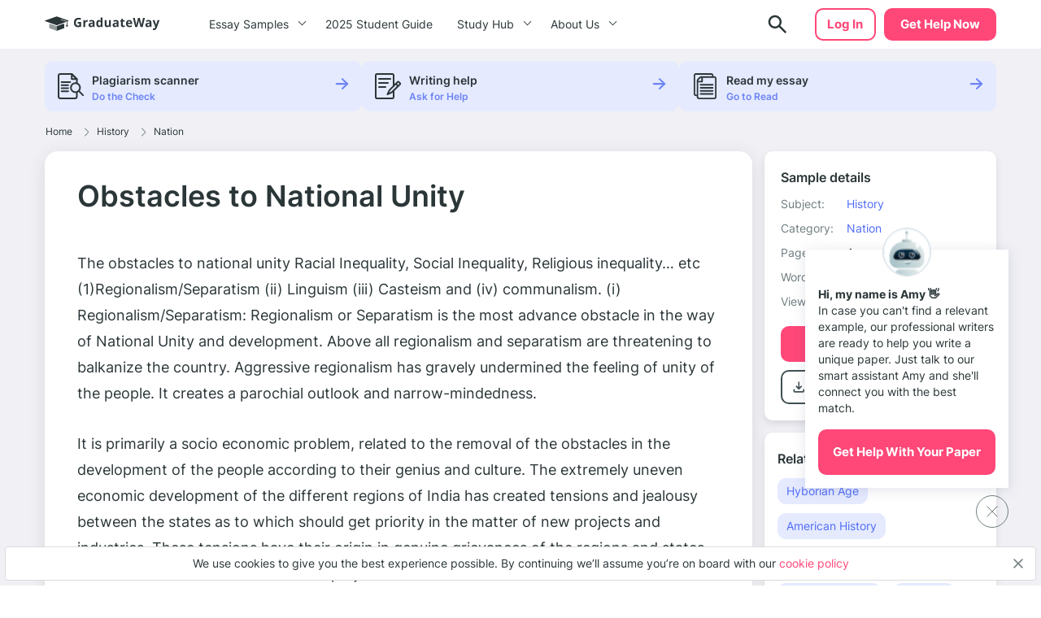

--- FILE ---
content_type: image/svg+xml
request_url: https://graduateway.com/wp-content/themes/essay/src/images/close.svg
body_size: -96
content:
<svg width="12" height="12" viewBox="0 0 12 12" fill="none" xmlns="http://www.w3.org/2000/svg">
<path d="M6.58924 5.9998L11.2112 1.37776C11.374 1.21503 11.374 0.951198 11.2112 0.78849C11.0485 0.625781 10.7847 0.625761 10.622 0.78849L5.99995 5.41053L1.37794 0.78849C1.21521 0.625761 0.95138 0.625761 0.788672 0.78849C0.625965 0.951219 0.625944 1.21505 0.788672 1.37776L5.41068 5.99978L0.788672 10.6218C0.625944 10.7845 0.625944 11.0484 0.788672 11.2111C0.870026 11.2924 0.976672 11.3331 1.08332 11.3331C1.18996 11.3331 1.29659 11.2924 1.37796 11.2111L5.99995 6.58907L10.622 11.2111C10.7033 11.2924 10.81 11.3331 10.9166 11.3331C11.0232 11.3331 11.1299 11.2924 11.2112 11.2111C11.374 11.0484 11.374 10.7845 11.2112 10.6218L6.58924 5.9998Z" fill="#707D80" stroke="#707D80" stroke-linejoin="round"/>
</svg>
